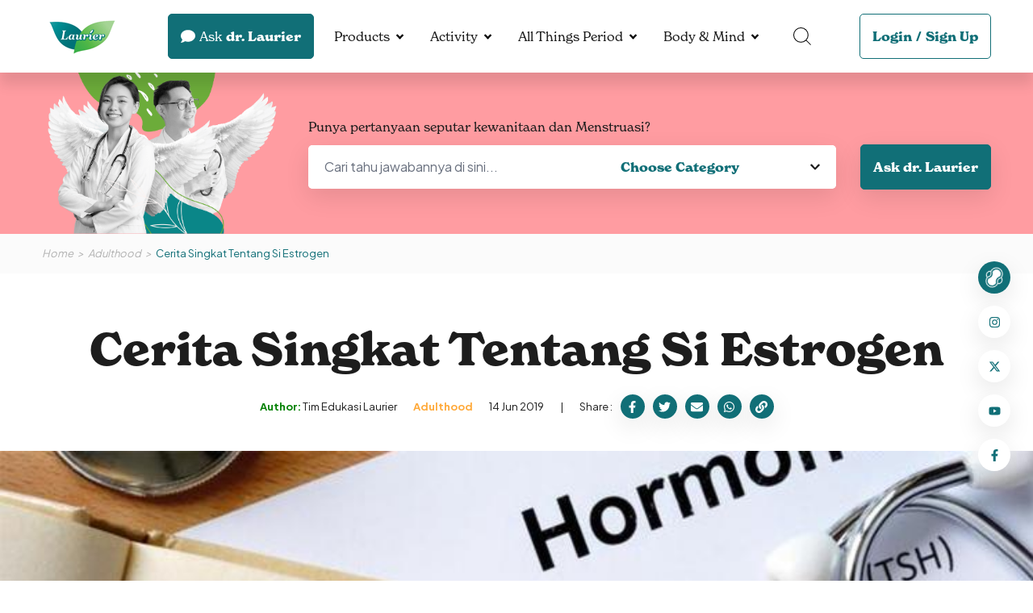

--- FILE ---
content_type: text/html; charset=UTF-8
request_url: https://menstruasi.com/adulthood/cerita-singkat-tentang-si-estrogen
body_size: 13015
content:
<!DOCTYPE HTML>
<html>
    <head>

            

<!-- Google Tag Manager -->
<script type="f4f0f105183da83073220999-text/javascript">(function(w,d,s,l,i){w[l]=w[l]||[];w[l].push({'gtm.start':
new Date().getTime(),event:'gtm.js'});var f=d.getElementsByTagName(s)[0],
j=d.createElement(s),dl=l!='dataLayer'?'&l='+l:'';j.async=true;j.src=
'https://www.googletagmanager.com/gtm.js?id='+i+dl;f.parentNode.insertBefore(j,f);
})(window,document,'script','dataLayer','GTM-PZS4432');</script>
<!-- End Google Tag Manager -->

        
                    <title>Cerita Singkat Tentang Si Estrogen</title>

<meta http-equiv="X-UA-Compatible" content="IE=edge">
<meta name="viewport" content="width=device-width, initial-scale=1">
<meta name="description" content="Udah bukan rahasia lagi, kalau keteraturan siklus menstruasi itu diatur sama keseimbangan berbagai hormon di dalam tubuh. Hormon adalah unsu...">
<meta name="keywords" content="Menstruasi.com by Laurier">
<link rel="icon" sizes="48x48" href="https://menstruasi.com/bundle/default/assets/images/Logo_Laurier_PNG-1_1.png">
<meta name="theme-color" content="#F2634A">

<link rel="canonical" href="https://menstruasi.com/adulthood/cerita-singkat-tentang-si-estrogen/" />


<!-- OPEN GRAPH -->
<meta property="og:url" content="https://menstruasi.com/adulthood/cerita-singkat-tentang-si-estrogen/">
<meta property="og:title" content="Cerita Singkat Tentang Si Estrogen">
<meta property="og:description" content="Udah bukan rahasia lagi, kalau keteraturan siklus menstruasi itu diatur sama keseimbangan berbagai hormon di dalam tubuh. Hormon adalah unsu...">
<meta property="og:site_name" content="Menstruasi.com">
<meta property="og:image" content="https://menstruasi.com/cdn-cgi/image/width=1200,height=650,quality=95/https://menstruasi.com/media/image/originals/post/2022/08/01/b28ab72255356af8a706Menstruasi-Peran-Estrogen.jpg">



    
                
                    
            

<link rel="stylesheet" href="https://use.typekit.net/fvj5tci.css">
<link rel="preconnect" href="https://fonts.googleapis.com">
<link rel="preconnect" href="https://fonts.gstatic.com" crossorigin>
<link href="https://fonts.googleapis.com/css2?family=Bebas+Neue&family=Plus+Jakarta+Sans:wght@400;700&display=swap" rel="stylesheet"> 


<link href="https://fonts.googleapis.com/css2?family=Bebas+Neue&display=swap" rel="stylesheet">




<link rel="stylesheet" href="https://menstruasi.com/bundle/default/assets/css/vendor.min.css?cache=2510" />


<link rel="stylesheet" href="https://menstruasi.com/public/bootstrap/bootstrap.css?cache=2510">
<link rel="stylesheet" href="https://menstruasi.com/bundle/default/assets/css/tailwind.css?cache=2510" />
<link rel="stylesheet" href="https://menstruasi.com/bundle/default/assets/css/app.css?cache=2510" />

<link rel="stylesheet" href="https://menstruasi.com/bundle/default/assets/css/app_fix.css?cache=2510" />
            

<script type="application/ld+json">
{
    "@context": "https://schema.org",
    "@type": "Article",
    "headline": "Cerita Singkat Tentang Si Estrogen",
    "description": "Udah bukan rahasia lagi, kalau keteraturan siklus menstruasi itu diatur sama keseimbangan berbagai hormon di dalam tubuh. Hormon adalah unsur kimia ya",
    "image": "https://menstruasi.com/cdn-cgi/image/width=1520,height=640,quality=95/https://menstruasi.com/media/image/originals/post/2022/08/01/b28ab72255356af8a706Menstruasi-Peran-Estrogen.jpg",
    "datePublished": "2019-06-14T17:05:53+07:00",
    "dateModified": "2019-06-14T17:05:53+07:00",
    "author": [{
        "@type": "Organization",
        "name": "Tim Edukasi Laurier"
    }],
    "mainEntityOfPage":	[{
        "@type": "WebPage",
        "@id": "https://menstruasi.com/adulthood/cerita-singkat-tentang-si-estrogen"
    }],
    "publisher":	[{
        "@type": "Organization",
        "name": "Menstruasi by Laurier"
    }]
}
</script>

            
               
        
        
    </head>
    <body class="page-63 post-cerita-singkat-tentang-si-estrogen page-template-post">

                    
        
        <!-- Google Tag Manager (noscript) -->
<!-- Google Tag Manager (noscript) -->
<noscript><iframe src="https://www.googletagmanager.com/ns.html?id=GTM-PZS4432"
height="0" width="0" style="display:none;visibility:hidden"></iframe></noscript>
<!-- End Google Tag Manager (noscript) -->

        <!-- End Google Tag Manager (noscript) -->

            
         
        
        <div id="app">

            

<div class="la-menu la-fixed la-top-0 la-left-0 la-right-0 la-h-18">
    <div class="container la-flex la-items-center la-h-full">
        <div class="la-menu__burger" data-hamburger>
            <div class="la-cursor-pointer">
                <span></span>
                <span></span>
                <span></span>
            </div>
        </div>
        <a href="https://menstruasi.com/" class="la-menu__brand la-inline-block">
            <img src="https://menstruasi.com/bundle/default/assets/images/Logo_Laurier_PNG-1_1.png" alt='Laurier V Care Expert'>
        </a>
        <div class="la-flex la-items-center la-ml-auto">
            <div class="md:la-mr-3">
                <a href="https://menstruasi.com/ask-drlaurier/" class="button button-green">
                    <div class="icon la-mr-1">
                        <svg xmlns="http://www.w3.org/2000/svg" viewBox="0 0 512 512"><!-- Font Awesome Pro 5.15.4 by @fontawesome - https://fontawesome.com License - https://fontawesome.com/license (Commercial License) --><path d="M256 32C114.6 32 0 125.1 0 240c0 49.6 21.4 95 57 130.7C44.5 421.1 2.7 466 2.2 466.5c-2.2 2.3-2.8 5.7-1.5 8.7S4.8 480 8 480c66.3 0 116-31.8 140.6-51.4 32.7 12.3 69 19.4 107.4 19.4 141.4 0 256-93.1 256-208S397.4 32 256 32z"/></svg>
                    </div>
                    <div class="la-inline-block la-mr-1 la-font-normal">Ask</div> dr. Laurier
                </a>
            </div>
            <div class="la-menu__list la-flex la-items-center la-mx-2">

                                            
                
                
                
    <div class="dropdown">
        

        
                                                
            <a href="javascript:void(0)" class="dropdown-link" data-toggle="dropdown" aria-expanded="false">Products</a>

            <div class="dropdown-menu">
                <div class="container la-max-w-[920px]">
                    <div class="row">
                                                <div class="image">
                            <img 
                                src="https://menstruasi.com/cdn-cgi/image/width=220,height=225,quality=95/https://menstruasi.com/media/image/originals/post/2022/06/30/mask_group_14.png" 
                                alt='Products'>
                        </div>
                                                <div class="list">
                            <div class="row row-cols-1">
                                                            
        
    
        <div>
            <a href="/products">Catalogue</a>
                    </div>

    
                                                        </div>
                        </div>
                    </div>
                </div>
            </div>

            </div>

                                            
                
                
                
    <div class="dropdown">
        

        
                                                
            <a href="javascript:void(0)" class="dropdown-link" data-toggle="dropdown" aria-expanded="false">Activity</a>

            <div class="dropdown-menu">
                <div class="container la-max-w-[920px]">
                    <div class="row">
                                                <div class="image">
                            <img 
                                src="https://menstruasi.com/cdn-cgi/image/width=220,height=225,quality=95/https://menstruasi.com/media/image/originals/post/2023/03/10/activity-v2-1.png" 
                                alt='Activity'>
                        </div>
                                                <div class="list">
                            <div class="row row-cols-1">
                                                            
        
    
        <div>
            <a href="/activity">All Activity</a>
                    </div>

    
                                                            
        
    
        <div>
            <a href="/laurier-relax-night-activation">Relax Pass</a>
                    </div>

    
                                                            
        
    
        <div>
            <a href="/laurier-relax-night-surat-izin-menstruasi-challenge">Find Surat Izin Menstruasi Challenge</a>
                    </div>

    
                                                            
        
    
        <div>
            <a href="/activity/waktunyarelax-period-core-photo-challenge-laurier-x-yogya">#WaktunyaRelax Period Core Photo Challenge Laurier x Yogya</a>
                    </div>

    
                                                            
        
    
        <div>
            <a href="/activity/matcha-bowl-painting-workshop">Matcha Bowl Painting Workshop</a>
                    </div>

    
                                                        </div>
                        </div>
                    </div>
                </div>
            </div>

            </div>

                                            
                
                
                
    <div class="dropdown">
        

        
                                                
            <a href="javascript:void(0)" class="dropdown-link" data-toggle="dropdown" aria-expanded="false">All Things Period</a>

            <div class="dropdown-menu">
                <div class="container la-max-w-[920px]">
                    <div class="row">
                                                <div class="image">
                            <img 
                                src="https://menstruasi.com/cdn-cgi/image/width=220,height=225,quality=95/https://menstruasi.com/media/image/originals/post/2022/06/30/menu_period.png" 
                                alt='All Things Period'>
                        </div>
                                                <div class="list">
                            <div class="row row-cols-1">
                                                            
        
    
        <div>
            <a href="/period-facts">Period Facts</a>
                    </div>

    
                                                            
        
    
        <div>
            <a href="/first-timer">First Timer</a>
                    </div>

    
                                                            
        
    
        <div>
            <a href="/adulthood">Adulthood</a>
                    </div>

    
                                                            
        
    
        <div>
            <a href="/motherhood">Motherhood</a>
                    </div>

    
                                                        </div>
                        </div>
                    </div>
                </div>
            </div>

            </div>

                                            
                
                
                
    <div class="dropdown">
        

        
                                                
            <a href="javascript:void(0)" class="dropdown-link" data-toggle="dropdown" aria-expanded="false">Body &amp; Mind</a>

            <div class="dropdown-menu">
                <div class="container la-max-w-[920px]">
                    <div class="row">
                                                <div class="image">
                            <img 
                                src="https://menstruasi.com/cdn-cgi/image/width=220,height=225,quality=95/https://menstruasi.com/media/image/originals/post/2022/06/30/menu_period.png" 
                                alt='Body &amp; Mind'>
                        </div>
                                                <div class="list">
                            <div class="row row-cols-1">
                                                            
        
    
        <div>
            <a href="/healthy-body">Healthy Body</a>
                    </div>

    
                                                            
        
    
        <div>
            <a href="/healthy-mind">Healthy Mind</a>
                    </div>

    
                                                        </div>
                        </div>
                    </div>
                </div>
            </div>

            </div>

                
            </div>
            <div class="la-menu__search la-mr-9">
                <div class="dropdown">
                    <a href="javascript:void(0)" class="dropdown-link" data-toggle="dropdown" aria-expanded="false">
                        <svg xmlns="http://www.w3.org/2000/svg" width="21.774" height="21.774" viewBox="0 0 21.774 21.774">
                            <g id="search" transform="translate(0.5 0.5)">
                              <path id="Path_1012" data-name="Path 1012" d="M19.879,11.064A8.814,8.814,0,1,1,11.064,2.25a8.814,8.814,0,0,1,8.814,8.814Z" transform="translate(-2.25 -2.25)" fill="none" stroke="#000" stroke-linecap="round" stroke-linejoin="round" stroke-width="1"/>
                              <path id="Path_1013" data-name="Path 1013" d="M25.875,25.875l5.142,5.142" transform="translate(-10.45 -10.45)" fill="none" stroke="#000" stroke-linecap="round" stroke-linejoin="round" stroke-width="1"/>
                            </g>
                        </svg>                        
                    </a>
                    <div class="dropdown-menu">
                        <form action="https://menstruasi.com/search/" method="GET">
                            <div class="la-search__input la-rounded-rg la-shadow-sm la-overflow-hidden">
                                <input class="field field--ghost" type="text" name="search_text" id="ask_question" placeholder="Cari artikel disini...">
                                <button type="submit" name="" id="" class="button button-white la-shadow-sm">
                                    <div class="icon">
                                        <svg xmlns="http://www.w3.org/2000/svg" viewBox="0 0 512 512"><!-- Font Awesome Pro 5.15.4 by @fontawesome - https://fontawesome.com License - https://fontawesome.com/license (Commercial License) --><path d="M505 442.7L405.3 343c-4.5-4.5-10.6-7-17-7H372c27.6-35.3 44-79.7 44-128C416 93.1 322.9 0 208 0S0 93.1 0 208s93.1 208 208 208c48.3 0 92.7-16.4 128-44v16.3c0 6.4 2.5 12.5 7 17l99.7 99.7c9.4 9.4 24.6 9.4 33.9 0l28.3-28.3c9.4-9.4 9.4-24.6.1-34zM208 336c-70.7 0-128-57.2-128-128 0-70.7 57.2-128 128-128 70.7 0 128 57.2 128 128 0 70.7-57.2 128-128 128z"/></svg>
                                    </div>
                                </button>
                            </div>
                        </form>
                    </div>
                </div>
            </div>
            
            <div class="la-menu__login">
                <div class="button button-outline-green">
                                        <a href="https://menstruasi.com/login/">Login</a>
                    <span>/</span>
                    <a href="https://menstruasi.com/sign-up/">Sign Up</a>
                                    </div>
            </div>
                    </div>
    </div>
</div>
            
    <div class="main la-mt-18 page-article-detail entry-article-detail">



        





        


        

<div class="la-hero la-relative la-bg-pink la-bg-no-repeat la-bg-cover la-bg-center" style="">
    <div class="container">
        <div class="la-hero__dialog la-ml-auto">
            <div class="image">
                <img 
                    src="https://menstruasi.com/bundle/default/assets/images/banner_doctor_ask.png" 
                    alt='ask dr laurier'>
            </div>
            <form action="https://menstruasi.com/search-askdrlaurier/" method="GET" class="content">
                
                <div class="la-mb-2 title_haskdr">Punya pertanyaan seputar kewanitaan dan Menstruasi?</div>
                <div class="lg:la-flex sm:la-block la-items-center">
                    <div class="la-hero__input la-bg-white la-rounded-rg la-shadow-sm la-overflow-hidden">
                        <input class="field field--ghost" type="text" name="search" id="ask_question" placeholder="Cari tahu jawabannya di sini...">
                        <select class="field field--ghost" name="ask_category" id="">
                            <option value="" selected disabled>Choose Category</option>
                            
                                                            <option value="siklus-menstruasi">Siklus Menstruasi</option>
                                                            <option value="kesehatan-genital">Kesehatan Genital</option>
                                                            <option value="kesuburan">Kesuburan</option>
                                                            <option value="mitos">Mitos</option>
                                                            <option value="produk">Produk</option>
                                                            <option value="menstruasi">Menstruasi</option>
                                                            <option value="other">Other</option>
                                                        
                        </select>
                    </div>
                    <button type="submit" name="" id="" class="button button-green la-shadow-sm sm:la-w-full md:la-w-full">Ask dr. Laurier</button>
                </div>
            </form>
        </div>
    </div>
</div>
        <div class="la-breadcrumb la-bg-grayLight la-italic la-text-sm">
            <div class="container">
                <div class="la-breadcrumb__dialog la-py-4">
                    <div class="list la-text-gray la-flex la-items-center">
                        <div>
                            <a href="https://menstruasi.com/">Home</a>
                        </div>
                        <div>
                            <a href="https://menstruasi.com/adulthood">Adulthood</a>
                        </div>
                        <div>
                            <p>Cerita Singkat Tentang Si Estrogen</p>
                        </div>
                    </div>
                </div>
            </div>
        </div>

        <div class="la-section la-section--post la-py-12">
            <div class="container">
                <div class="title la-text-center">
                    <h1>Cerita Singkat Tentang Si Estrogen</h1>
                    <div class="actions">
                        <div class="tag la-flex la-items-center">
                            <div>
                                <span class="la-text-[#008000] la-font-bold">Author:</span> Tim Edukasi Laurier
                            </div>
                            <div>
                                <a href="https://menstruasi.com/adulthood" class="la-text-yellowRegular la-font-bold">Adulthood</a>
                            </div>
                            <div>
                                <p class="la-mb-0">14 Jun 2019</p>
                            </div>
                        </div>
                        <div class="share la-flex la-items-center">
                            <div>
                                <p class="la-mb-0">Share :</p>
                            </div>
                            <div>
                                <a href="javascript:void(0)" class="la-flex la-items-center la-justify-center la-rounded-full" data-sharer="facebook" data-hashtag="laurier,menstruasi" data-url="https://menstruasi.com/adulthood/cerita-singkat-tentang-si-estrogen">
                                    <svg xmlns="http://www.w3.org/2000/svg" viewBox="0 0 320 512"><!-- Font Awesome Pro 5.15.4 by @fontawesome - https://fontawesome.com License - https://fontawesome.com/license (Commercial License) --><path d="M279.14 288l14.22-92.66h-88.91v-60.13c0-25.35 12.42-50.06 52.24-50.06h40.42V6.26S260.43 0 225.36 0c-73.22 0-121.08 44.38-121.08 124.72v70.62H22.89V288h81.39v224h100.17V288z"/></svg>
                                </a>
                            </div>
                            <div>
                                <a href="javascript:void(0)" class="la-flex la-items-center la-justify-center la-rounded-full" data-sharer="twitter" data-title="Cerita Singkat Tentang Si Estrogen" data-hashtags="laurier,menstruasi" data-url="https://menstruasi.com/adulthood/cerita-singkat-tentang-si-estrogen">
                                    <svg xmlns="http://www.w3.org/2000/svg" viewBox="0 0 512 512"><!-- Font Awesome Pro 5.15.4 by @fontawesome - https://fontawesome.com License - https://fontawesome.com/license (Commercial License) --><path d="M459.37 151.716c.325 4.548.325 9.097.325 13.645 0 138.72-105.583 298.558-298.558 298.558-59.452 0-114.68-17.219-161.137-47.106 8.447.974 16.568 1.299 25.34 1.299 49.055 0 94.213-16.568 130.274-44.832-46.132-.975-84.792-31.188-98.112-72.772 6.498.974 12.995 1.624 19.818 1.624 9.421 0 18.843-1.3 27.614-3.573-48.081-9.747-84.143-51.98-84.143-102.985v-1.299c13.969 7.797 30.214 12.67 47.431 13.319-28.264-18.843-46.781-51.005-46.781-87.391 0-19.492 5.197-37.36 14.294-52.954 51.655 63.675 129.3 105.258 216.365 109.807-1.624-7.797-2.599-15.918-2.599-24.04 0-57.828 46.782-104.934 104.934-104.934 30.213 0 57.502 12.67 76.67 33.137 23.715-4.548 46.456-13.32 66.599-25.34-7.798 24.366-24.366 44.833-46.132 57.827 21.117-2.273 41.584-8.122 60.426-16.243-14.292 20.791-32.161 39.308-52.628 54.253z"/></svg>
                                </a>
                            </div>
                            <div>
                                <a href="javascript:void(0)" class="la-flex la-items-center la-justify-center la-rounded-full" data-sharer="email" data-title="Cerita Singkat Tentang Si Estrogen" data-url="https://menstruasi.com/adulthood/cerita-singkat-tentang-si-estrogen" data-subject="Laurier Menstruasi - Cerita Singkat Tentang Si Estrogen" data-to="">
                                    <svg xmlns="http://www.w3.org/2000/svg" viewBox="0 0 512 512"><!-- Font Awesome Pro 5.15.4 by @fontawesome - https://fontawesome.com License - https://fontawesome.com/license (Commercial License) --><path d="M502.3 190.8c3.9-3.1 9.7-.2 9.7 4.7V400c0 26.5-21.5 48-48 48H48c-26.5 0-48-21.5-48-48V195.6c0-5 5.7-7.8 9.7-4.7 22.4 17.4 52.1 39.5 154.1 113.6 21.1 15.4 56.7 47.8 92.2 47.6 35.7.3 72-32.8 92.3-47.6 102-74.1 131.6-96.3 154-113.7zM256 320c23.2.4 56.6-29.2 73.4-41.4 132.7-96.3 142.8-104.7 173.4-128.7 5.8-4.5 9.2-11.5 9.2-18.9v-19c0-26.5-21.5-48-48-48H48C21.5 64 0 85.5 0 112v19c0 7.4 3.4 14.3 9.2 18.9 30.6 23.9 40.7 32.4 173.4 128.7 16.8 12.2 50.2 41.8 73.4 41.4z"/></svg>
                                </a>
                            </div>
                            <div>
                                <a href="javascript:void(0)" rel="noreferrer" class="la-flex la-items-center la-justify-center la-rounded-full" data-sharer="whatsapp" data-title="Cerita Singkat Tentang Si Estrogen" data-url="https://menstruasi.com/adulthood/cerita-singkat-tentang-si-estrogen">
                                    <svg xmlns="http://www.w3.org/2000/svg" viewBox="0 0 448 512"><!-- Font Awesome Pro 5.15.4 by @fontawesome - https://fontawesome.com License - https://fontawesome.com/license (Commercial License) --><path d="M380.9 97.1C339 55.1 283.2 32 223.9 32c-122.4 0-222 99.6-222 222 0 39.1 10.2 77.3 29.6 111L0 480l117.7-30.9c32.4 17.7 68.9 27 106.1 27h.1c122.3 0 224.1-99.6 224.1-222 0-59.3-25.2-115-67.1-157zm-157 341.6c-33.2 0-65.7-8.9-94-25.7l-6.7-4-69.8 18.3L72 359.2l-4.4-7c-18.5-29.4-28.2-63.3-28.2-98.2 0-101.7 82.8-184.5 184.6-184.5 49.3 0 95.6 19.2 130.4 54.1 34.8 34.9 56.2 81.2 56.1 130.5 0 101.8-84.9 184.6-186.6 184.6zm101.2-138.2c-5.5-2.8-32.8-16.2-37.9-18-5.1-1.9-8.8-2.8-12.5 2.8-3.7 5.6-14.3 18-17.6 21.8-3.2 3.7-6.5 4.2-12 1.4-32.6-16.3-54-29.1-75.5-66-5.7-9.8 5.7-9.1 16.3-30.3 1.8-3.7.9-6.9-.5-9.7-1.4-2.8-12.5-30.1-17.1-41.2-4.5-10.8-9.1-9.3-12.5-9.5-3.2-.2-6.9-.2-10.6-.2-3.7 0-9.7 1.4-14.8 6.9-5.1 5.6-19.4 19-19.4 46.3 0 27.3 19.9 53.7 22.6 57.4 2.8 3.7 39.1 59.7 94.8 83.8 35.2 15.2 49 16.5 66.6 13.9 10.7-1.6 32.8-13.4 37.4-26.4 4.6-13 4.6-24.1 3.2-26.4-1.3-2.5-5-3.9-10.5-6.6z"/></svg>
                                </a>
                            </div>
                            <div style="position:relative;">
                                <a href="javascript:void(0)" class="la-flex la-items-center la-justify-center la-rounded-full" id="copy_to_clipboard">
                                    <svg xmlns="http://www.w3.org/2000/svg" viewBox="0 0 512 512"><!-- Font Awesome Pro 5.15.4 by @fontawesome - https://fontawesome.com License - https://fontawesome.com/license (Commercial License) --><path d="M326.612 185.391c59.747 59.809 58.927 155.698.36 214.59-.11.12-.24.25-.36.37l-67.2 67.2c-59.27 59.27-155.699 59.262-214.96 0-59.27-59.26-59.27-155.7 0-214.96l37.106-37.106c9.84-9.84 26.786-3.3 27.294 10.606.648 17.722 3.826 35.527 9.69 52.721 1.986 5.822.567 12.262-3.783 16.612l-13.087 13.087c-28.026 28.026-28.905 73.66-1.155 101.96 28.024 28.579 74.086 28.749 102.325.51l67.2-67.19c28.191-28.191 28.073-73.757 0-101.83-3.701-3.694-7.429-6.564-10.341-8.569a16.037 16.037 0 0 1-6.947-12.606c-.396-10.567 3.348-21.456 11.698-29.806l21.054-21.055c5.521-5.521 14.182-6.199 20.584-1.731a152.482 152.482 0 0 1 20.522 17.197zM467.547 44.449c-59.261-59.262-155.69-59.27-214.96 0l-67.2 67.2c-.12.12-.25.25-.36.37-58.566 58.892-59.387 154.781.36 214.59a152.454 152.454 0 0 0 20.521 17.196c6.402 4.468 15.064 3.789 20.584-1.731l21.054-21.055c8.35-8.35 12.094-19.239 11.698-29.806a16.037 16.037 0 0 0-6.947-12.606c-2.912-2.005-6.64-4.875-10.341-8.569-28.073-28.073-28.191-73.639 0-101.83l67.2-67.19c28.239-28.239 74.3-28.069 102.325.51 27.75 28.3 26.872 73.934-1.155 101.96l-13.087 13.087c-4.35 4.35-5.769 10.79-3.783 16.612 5.864 17.194 9.042 34.999 9.69 52.721.509 13.906 17.454 20.446 27.294 10.606l37.106-37.106c59.271-59.259 59.271-155.699.001-214.959z"/></svg>
                                </a>
                            </div>
                        </div>
                    </div>
                </div>
            </div>
            <div class="thumbnail la-mb-8">
                <div>
                    <img 
                        src="https://menstruasi.com/cdn-cgi/image/width=1520,height=640,quality=95/https://menstruasi.com/media/image/originals/post/2022/08/01/b28ab72255356af8a706Menstruasi-Peran-Estrogen.jpg" 
                        alt='Cerita Singkat Tentang Si Estrogen' width="100%">
                </div>
            </div>

            <div class="container">
                <div class="body row">
                    <div class="col-lg-8">
                        <div class="post-detail">
                            <p style="text-align:justify">Udah bukan rahasia lagi, kalau keteraturan siklus menstruasi itu diatur sama keseimbangan berbagai hormon di dalam tubuh. Hormon adalah unsur kimia yang diproduksi oleh organ, kelenjar atau sel tertentu. Hormon dibawa ke seluruh tubuh lewat aliran darah untuk mengatur dan mengaktifkan organ-organ tubuh.</p>

<p style="text-align:justify">Ada empat hormon utama yang berperan dalam menstruasi, yaitu: Estrogen, Progesteron, <em>Follicle Stimulating Hormone</em> (FSH) dan <em>Lutenising Hormone</em> (LH). Tapi yang paling berperan dari keempat hormon itu adalah estrogen, <em>Girls</em>. Nggak banyak yang sadar kalau peran estrogen ternyata nggak cuma memengaruhi cara dan kerja siklus menstruasi aja, tapi juga menjaga tubuhmu supaya tetap sehat. Eits, tapi sebenarnya masih banyak lagi lho, <strong>peran estrogen</strong> yang lain. Apa aja ya?</p>

<ul>
	<li style="text-align:justify">Membentuk jaringan dan penggandaan sel di area tertentu tubuh.</li>
	<li style="text-align:justify">Meningkatkan dan menjaga struktur reproduksi perempuan. Termasuk penyimpanan lemak di rongga panggul, payudara, perut, paha, dan bokong, serta menjaga kesehatan organ reproduksi, khususnya lapisan dalam dinding rahim.</li>
</ul>

<ul>
	<li style="text-align:justify">Membantu mengendalikan cairan dan keseimbangan elektrolit di dalam tubuh dan memastikan bahwa kulit cukup lembap.</li>
	<li style="text-align:justify">Mempersiapkan pelepasan sel telur.</li>
	<li style="text-align:justify">Memengaruhi perubahan lendir di leher rahim.</li>
	<li style="text-align:justify">Mempersiapkan kondisi organ reproduksi untuk fase pembuahan, supaya bisa menerima sperma dengan baik.</li>
	<li style="text-align:justify">Membantu menjaga kepadatan tulang dengan cara meningkatkan <em>osteoblast</em> &ndash; sel pembentuk tulang.</li>
	<li style="text-align:justify">Menjaga kadar kolesterol dalam tubuh supaya nggak berlebih.</li>
	<li style="text-align:justify">Menjaga fungsi otak, <em>mood</em>, fungsi jantung, dan jaringan tubuh lainnya.</li>
</ul>

<p style="text-align:justify">Di dalam tubuh, estrogen diproduksi oleh beberapa organ. Tapi, ovarium merupakan penghasil utama estrogen dalam tubuh. Selain itu, estrogen juga diproduksi oleh kelenjar adrenalin, yang ada di bagian atas ginjal kiri dan kanan, tapi kadar produksinya sangat sedikit. Setelah diproduksi dari berbagai organ dan bagian tubuh tersebut, estrogen beredar ke seluruh tubuh melalui aliran darah, lalu melakukan fungsinya pada jaringan dan organ tubuh.</p>

<p style="text-align:justify">Ada hal menarik dari estrogen yang perlu kamu tau nih, <em>Girls</em>! Hormon ini ternyata diproduksi berbeda setiap fase reproduksi perempuan. Ada <strong>tiga jenis estrogen</strong>, yaitu:</p>

<ul>
	<li style="text-align:justify"><strong>Estradiol</strong>: Jenis yang diproduksi sejak masa puber dan sepanjang produktif (saat tubuh masih menghasilkan sel telur matang)</li>
	<li style="text-align:justify"><strong>Estriol</strong>: Jenis yang cuma diproduksi pada saat seorang perempuan lagi hamil</li>
	<li style="text-align:justify"><strong>Estrone</strong>: Jenis yang diproduksi tubuh setelah <em>menopause</em></li>
</ul>

<p style="text-align:justify">Kadar estrogen dalam tubuh sering banget berubah-ubah, kalau lebih tinggi atau rendah, maka bisa menyebabkan berbagai gangguan kesehatan reproduksi. Kadar estrogen yang terlalu rendah bisa menyebabkan beberapa hal berikut:</p>

<ul>
	<li style="text-align:justify">Gangguan siklus menstruasi; menjadi jarang, atau justru berhenti sama sekali</li>
	<li style="text-align:justify"><em>Hot flashes</em> (tiba-tiba merasa hangat atau sangat panas) dan berkeringat pada malam hari</li>
	<li style="text-align:justify">Sulit tidur</li>
	<li style="text-align:justify">Vagina kering dan menipis</li>
	<li style="text-align:justify">Dorongan seksual rendah</li>
	<li style="text-align:justify">Emosi jadi nggak stabil</li>
	<li style="text-align:justify">Kulit kering</li>
	<li style="text-align:justify">Migrain dan sakit kepala berat saat PMS</li>
</ul>

<p style="text-align:justify">Pemicu kadar estrogen yang rendah pada perempuan, biasanya akibat operasi pengangkatan indung telur atau karena memasuki fase <em>menopause</em>. Sedangkan, kalau kadar estrogen dalam tubuhmu terlalu tinggi, malah bisa menyebabkan gangguan-gangguan di bawah ini, <em>Girls</em>:</p>

<ul>
	<li style="text-align:justify">Pertambahan bobot tubuh, khususnya di pinggang, panggul dan paha atas</li>
	<li style="text-align:justify">Gangguan volume darah menstruasi; terlalu banyak atau terlalu sedikit</li>
	<li style="text-align:justify">PMS yang sangat berat</li>
	<li style="text-align:justify">Benjolan-benjolan pada payudara</li>
	<li style="text-align:justify">Benjolan-benjolan pada rahim</li>
	<li style="text-align:justify">Kelelahan</li>
	<li style="text-align:justify">Kehilangan gairah seksual</li>
	<li style="text-align:justify">Depresi dan gampang cemas</li>
</ul>

<p style="text-align:justify">Kamu nggak mau kan, mengalami beberapa gangguan ini? Makanya, kadar estrogen dalam tubuhmu harus cukup, <em>Girls</em>! Supaya siklus menstruasimu juga berlangsung baik dan bisa menjaga fungsi organ tubuhmu. Kamu bisa coba melakukan beberapa cara di bawah ini, supaya kadar estrogen dalam tubuhmu tetap seimbang!</p>

<ul>
	<li style="text-align:justify">Konsultasi dengan dokter untuk mendapatkan estrogen tambahan</li>
	<li style="text-align:justify">Kurangi konsumsi makanan yang tinggi karbohidrat dan gula, sebaliknya konsumsi makanan yang kaya <em>phytoestrogen</em>, seperti kedelai, buah dan sayuran</li>
	<li style="text-align:justify">Olahraga rutin, dengan intensitas yang nggak berlebihan</li>
</ul>

<p style="text-align:justify">Nah, sekarang kamu jadi lebih paham tentang estrogen kan, <em>Girls</em>? Yuk, jaga kecukupan estrogen kamu, supaya sistem reproduksimu tetap sehat, siklus menstruasi selalu lancar, dan tulangmu jadi kuat! Ingat <em>Girls</em>, sehat itu mahal lho!</p>

<p style="text-align:justify">Jangan lupa <em>share</em> artikel ini ke teman-teman dekatmu ya, supaya mereka juga bisa tau tentang info ini dan menjaga kadar estrogennya tetap seimbang!</p>

                        </div>

                                                
                                                
                        <div class="post-more la-text-center">
                            <div class="navigate la-flex la-items-center la-justify-center">
                                
                            </div>
                        </div>
                    </div>
                    <div class="col-lg-4">
                        <div class="related">
                            <div class="la-mb-10">
                                <h5 class="la-text-green">Latest Articles</h5>
                                <div>
                                
                                                                    <div class="item item--block">
                                        <div class="item__image la-rounded-rg la-overflow-hidden">
                                            <a href="https://menstruasi.com/adulthood/banyak-keputihan-sebelum-menstruasi-ini-penyebabnya" class="la-w-full la-h-full la-object-cover la-object-center">
                                                <img 
                                                    src="https://menstruasi.com/cdn-cgi/image/width=350,height=145,quality=95/https://menstruasi.com/media/image/originals/post/2025/12/26/banyak-keputihan-sebelum-menstruasi-ini-penyebabnya.jpg" 
                                                    alt='Banyak Keputihan Sebelum Menstruasi, Ini Penyebabnya'>
                                            </a>
                                            <div class="item__image-author la-absolute la-left-4 la-bottom-4">
												<div class="item__image-author-text la-bg-white la-text-black la-rounded-rg">
													<p>
														<strong>Author:</strong> Tim Edukasi Laurier
													</p>
												</div>
											</div>
                                        </div>
                                        <div class="item__body la-flex-1">
                                            <div class="tag la-flex la-items-end">
                                                <div>
                                                <a href="https://menstruasi.com/adulthood" class="la-block la-text-yellowRegular la-font-bold">Adulthood</a>
                                                </div>
                                                <div class="la-text-sm">26 Dec 2025</div>
                                            </div>
                                            <h4 class="la-font-normal la-line-clamp-2">
                                                <a href="https://menstruasi.com/adulthood/banyak-keputihan-sebelum-menstruasi-ini-penyebabnya" class="la-text-black">Banyak Keputihan Sebelum Menstruasi, Ini Penyebabnya</a>
                                            </h4>
                                        </div>
                                    </div>
                                                                    <div class="item item--block">
                                        <div class="item__image la-rounded-rg la-overflow-hidden">
                                            <a href="https://menstruasi.com/adulthood/makan-dark-chocolate-bisa-hilangkan-nyeri-menstruasi-benarkah" class="la-w-full la-h-full la-object-cover la-object-center">
                                                <img 
                                                    src="https://menstruasi.com/cdn-cgi/image/width=350,height=145,quality=95/https://menstruasi.com/media/image/originals/post/2025/11/24/makan-dark-chocolate-bisa-hilangkan-nyeri-menstruasi-benarkah.jpg" 
                                                    alt='Makan Dark Chocolate Bisa Hilangkan Nyeri Menstruasi. Benarkah?'>
                                            </a>
                                            <div class="item__image-author la-absolute la-left-4 la-bottom-4">
												<div class="item__image-author-text la-bg-white la-text-black la-rounded-rg">
													<p>
														<strong>Author:</strong> Tim Edukasi Laurier
													</p>
												</div>
											</div>
                                        </div>
                                        <div class="item__body la-flex-1">
                                            <div class="tag la-flex la-items-end">
                                                <div>
                                                <a href="https://menstruasi.com/adulthood" class="la-block la-text-yellowRegular la-font-bold">Adulthood</a>
                                                </div>
                                                <div class="la-text-sm">24 Nov 2025</div>
                                            </div>
                                            <h4 class="la-font-normal la-line-clamp-2">
                                                <a href="https://menstruasi.com/adulthood/makan-dark-chocolate-bisa-hilangkan-nyeri-menstruasi-benarkah" class="la-text-black">Makan Dark Chocolate Bisa Hilangkan Nyeri Menstruasi. Benarkah?</a>
                                            </h4>
                                        </div>
                                    </div>
                                                                    <div class="item item--block">
                                        <div class="item__image la-rounded-rg la-overflow-hidden">
                                            <a href="https://menstruasi.com/adulthood/amankah-melakukan-intermittent-fasting-saat-menstruasi" class="la-w-full la-h-full la-object-cover la-object-center">
                                                <img 
                                                    src="https://menstruasi.com/cdn-cgi/image/width=350,height=145,quality=95/https://menstruasi.com/media/image/originals/post/2025/10/08/amankah-melakukan-intermittent-fasting-saat-menstruasi.jpg" 
                                                    alt='Amankah Melakukan Intermittent Fasting saat Menstruasi?'>
                                            </a>
                                            <div class="item__image-author la-absolute la-left-4 la-bottom-4">
												<div class="item__image-author-text la-bg-white la-text-black la-rounded-rg">
													<p>
														<strong>Author:</strong> Tim Edukasi Laurier
													</p>
												</div>
											</div>
                                        </div>
                                        <div class="item__body la-flex-1">
                                            <div class="tag la-flex la-items-end">
                                                <div>
                                                <a href="https://menstruasi.com/adulthood" class="la-block la-text-yellowRegular la-font-bold">Adulthood</a>
                                                </div>
                                                <div class="la-text-sm">08 Oct 2025</div>
                                            </div>
                                            <h4 class="la-font-normal la-line-clamp-2">
                                                <a href="https://menstruasi.com/adulthood/amankah-melakukan-intermittent-fasting-saat-menstruasi" class="la-text-black">Amankah Melakukan Intermittent Fasting saat Menstruasi?</a>
                                            </h4>
                                        </div>
                                    </div>
                                                                    
                                </div>
                            </div>
                                                    </div>
                    </div>
                </div>
            </div>
        </div>


        <div class="la-section la-section--add la-pb-12">
            <div class="container">
                <div class="content">
                    <div class="body">
                        <h4 class="la-text-green">Related Articles</h4>
                        <div class="la-grid lg:la-grid-cols-3 la-grid-cols-1 la-gap-6">

                                                    
                            <div class="item item--block">
                                <div class="item__image la-rounded-rg la-overflow-hidden">
                                    <a href="https://menstruasi.com/adulthood/cerita-pendek-tentang-keputihan" class="la-w-full la-h-full la-object-cover la-object-center">
                                        <img 
                                            src="https://menstruasi.com/cdn-cgi/image/width=350,height=145,quality=95/https://menstruasi.com/media/image/originals/post/2022/08/01/5ba6e421e73df7241180Menstruasi-Keputihan.jpg" 
                                            alt='Cerita Pendek Tentang Keputihan'>
                                        <div class="item__image-author la-absolute la-left-4 la-bottom-4">
                                            <div class="item__image-author-text la-bg-white la-text-black la-rounded-rg">
                                                <p>
                                                    <strong>Author:</strong> Tim Edukasi Laurier
                                                </p>
                                            </div>
                                        </div>
                                    </a>
                                </div>
                                <div class="item__body la-flex-1">
                                    <div class="tag la-flex la-items-end">
                                        <div>
                                        <a href="https://menstruasi.com/adulthood" class="la-block la-text-yellowRegular la-font-bold">Adulthood</a>
                                        </div>
                                        <div class="la-text-sm">04 Oct 2019</div>
                                    </div>
                                    <h4 class="la-font-normal la-line-clamp-2">
                                        <a href="https://menstruasi.com/adulthood/cerita-pendek-tentang-keputihan" class="la-text-black">Cerita Pendek Tentang Keputihan</a>
                                    </h4>
                                    Kamu pasti sering dengar kata &ldquo;keputihan&rdquo; kan, Girls? Tapi kamu tau nggak sih, keputihan...
                                </div>
                            </div>

                                                    
                            <div class="item item--block">
                                <div class="item__image la-rounded-rg la-overflow-hidden">
                                    <a href="https://menstruasi.com/adulthood/obat-pereda-nyeri-menstruasi-itu-aman-nggak-sih" class="la-w-full la-h-full la-object-cover la-object-center">
                                        <img 
                                            src="https://menstruasi.com/cdn-cgi/image/width=350,height=145,quality=95/https://menstruasi.com/media/image/originals/post/2022/08/01/Menstruasi-Obat-Pereda-Nyeri-Menstruasi-Amankah.jpg" 
                                            alt='Obat Pereda Nyeri Menstruasi Itu Aman Nggak, sih?'>
                                        <div class="item__image-author la-absolute la-left-4 la-bottom-4">
                                            <div class="item__image-author-text la-bg-white la-text-black la-rounded-rg">
                                                <p>
                                                    <strong>Author:</strong> Tim Edukasi Laurier
                                                </p>
                                            </div>
                                        </div>
                                    </a>
                                </div>
                                <div class="item__body la-flex-1">
                                    <div class="tag la-flex la-items-end">
                                        <div>
                                        <a href="https://menstruasi.com/adulthood" class="la-block la-text-yellowRegular la-font-bold">Adulthood</a>
                                        </div>
                                        <div class="la-text-sm">29 May 2019</div>
                                    </div>
                                    <h4 class="la-font-normal la-line-clamp-2">
                                        <a href="https://menstruasi.com/adulthood/obat-pereda-nyeri-menstruasi-itu-aman-nggak-sih" class="la-text-black">Obat Pereda Nyeri Menstruasi Itu Aman Nggak, sih?</a>
                                    </h4>
                                    Pas menjelang dan mengalami menstruasi pasti kamu pernah merasakan nyeri perut atau kram, kan? Nyeri...
                                </div>
                            </div>

                                                    
                            <div class="item item--block">
                                <div class="item__image la-rounded-rg la-overflow-hidden">
                                    <a href="https://menstruasi.com/adulthood/4-gejala-awal-kanker-organ-reproduksi-yang-sering-kamu-anggap-sepele" class="la-w-full la-h-full la-object-cover la-object-center">
                                        <img 
                                            src="https://menstruasi.com/cdn-cgi/image/width=350,height=145,quality=95/https://menstruasi.com/media/image/originals/post/2022/08/01/3cda741dfa0c153ae1c8menstruasi-Ciri-Kanker-Organ-Reproduksi-yang-Harus-Diwaspadai.jpg" 
                                            alt='4 Gejala Awal Kanker Organ Reproduksi yang Sering Kamu Anggap Sepele'>
                                        <div class="item__image-author la-absolute la-left-4 la-bottom-4">
                                            <div class="item__image-author-text la-bg-white la-text-black la-rounded-rg">
                                                <p>
                                                    <strong>Author:</strong> Tim Edukasi Laurier
                                                </p>
                                            </div>
                                        </div>
                                    </a>
                                </div>
                                <div class="item__body la-flex-1">
                                    <div class="tag la-flex la-items-end">
                                        <div>
                                        <a href="https://menstruasi.com/adulthood" class="la-block la-text-yellowRegular la-font-bold">Adulthood</a>
                                        </div>
                                        <div class="la-text-sm">29 Jun 2019</div>
                                    </div>
                                    <h4 class="la-font-normal la-line-clamp-2">
                                        <a href="https://menstruasi.com/adulthood/4-gejala-awal-kanker-organ-reproduksi-yang-sering-kamu-anggap-sepele" class="la-text-black">4 Gejala Awal Kanker Organ Reproduksi yang Sering Kamu Anggap Sepele</a>
                                    </h4>
                                    The American Cancer Society memperkirakan telah terjadi 100.000 kasus baru kanker organ reproduksi s...
                                </div>
                            </div>

                                                    
                        </div>
                    </div>
                </div>
            </div>
        </div>

        
    </div>




    

                                        
            


<div class="la-footer la-bg-green la-text-white">
    <div class="container">
        <div class="la-footer__find la-py-8">
            <div class="title la-text-center la-mb-7">
                <h2 class="la-mb-3">Find Us on :</h2>
                <p>Beli produk Laurier di e-commerce favoritmu!</p>
            </div>
            <div>
                <div class="link la-flex la-items-center la-justify-center -la-m-2">
                    <div class="la-p-2">
                        <a href="https://shopee.co.id/shop/36092728/search?shopCollection=6807822" target="_blank">
                        <img 
                            src="https://menstruasi.com/bundle/default/assets/images/Group-118.png" 
                            alt='logo image'
                        >
                        </a>
                    </div>
                    <div class="la-p-2">
                        <a href="https://www.tokopedia.com/kao/etalase/laurier" target="_blank">
                        <img 
                            src="https://menstruasi.com/bundle/default/assets/images/Group-117.png" 
                            alt='logo image'
                        >
                        </a>
                    </div>
                                        <div class="la-p-2">
                        <a href="https://www.blibli.com/merchant/kao-kke-official-store/KAK-25212?brand=Laurier&promoTab=false" target="_blank">
                        <img 
                            src="https://menstruasi.com/bundle/default/assets/images/Group-119-2.png" 
                            alt='logo image'
                        >
                        </a>
                    </div>
                    <div class="la-p-2">
                        <a href="https://www.lazada.co.id/shop/kao-store/custom-1646705448540.htm?wh_weex=true" target="_blank">
                        <img 
                            src="https://menstruasi.com/bundle/default/assets/images/Group-120.png" 
                            alt='logo image'
                        >
                        </a>
                    </div>
                </div>
            </div>
        </div>
        <div class="la-footer__copy">
            <div class="left">
                <p class="la-pr-5">Provided by :</p>
                <img src="https://menstruasi.com/bundle/default/assets/images/Logo_Laurier_PNG-1_1.png" alt='Laurier V Care Expert' >
            </div>
            <div class="right">
                <p class="la-pb-3 lg:la-pb-0 lg:la-pr-4">&copy; PT KAO Indonesia. All Right Reserved.</p>
                <div class="link">
                    <a href="https://menstruasi.com/legal/" class="la-block">Legal</a>
                    <a href="https://menstruasi.com/privacy-policy/" class="la-block">Privacy Policy</a>
                </div>
            </div>
        </div>
    </div>
</div>



<div class="la-hamburger la-bg-white la-fixed la-left-0 la-right-0 la-transition la-ease-in-out la-overflow-x-hidden la-z-40 lg:hidden">
    <div class="container">
        <!-- CONTENT COMPONENT -->
        <div class="la-hamburger__dialog la-py-6">
            <div class="button button-outline-green">
                            <a href="https://menstruasi.com/login/" class="">Login</a>&nbsp;/&nbsp;<a href="https://menstruasi.com/sign-up/" class="">Sign up</a>
                        </div>

            <div class="search">
                <form action="https://menstruasi.com/search/" method="GET">
                    <div class="search__input la-rounded-rg la-shadow-sm la-overflow-hidden">
                        <input class="field field--ghost" type="text" name="search_text" id="ask_question" placeholder="Cari artikel disini...">
                        <button type="submit" name="" id="" class="button button-white la-shadow-sm">
                            <div class="icon">
                                <svg xmlns="http://www.w3.org/2000/svg" viewBox="0 0 512 512"><!-- Font Awesome Pro 5.15.4 by @fontawesome - https://fontawesome.com License - https://fontawesome.com/license (Commercial License) --><path d="M505 442.7L405.3 343c-4.5-4.5-10.6-7-17-7H372c27.6-35.3 44-79.7 44-128C416 93.1 322.9 0 208 0S0 93.1 0 208s93.1 208 208 208c48.3 0 92.7-16.4 128-44v16.3c0 6.4 2.5 12.5 7 17l99.7 99.7c9.4 9.4 24.6 9.4 33.9 0l28.3-28.3c9.4-9.4 9.4-24.6.1-34zM208 336c-70.7 0-128-57.2-128-128 0-70.7 57.2-128 128-128 70.7 0 128 57.2 128 128 0 70.7-57.2 128-128 128z"/></svg>
                            </div>
                        </button>
                    </div>
                </form>
            </div>

            <div class="list" data-widget="tree">

                                            
                
                
                
    <div class="tree-view">

        
                                                
            <a href="javascript:void(0)" class="la-flex la-items-center">Products</a>

            <div class="tree-view__menu">

                            
            
    
        <div>
            <a href="/products">Catalogue</a>
                    </div>

    
                        </div>

            </div>

                                            
                
                
                
    <div class="tree-view">

        
                                                
            <a href="javascript:void(0)" class="la-flex la-items-center">Activity</a>

            <div class="tree-view__menu">

                            
            
    
        <div>
            <a href="/activity">All Activity</a>
                    </div>

    
                            
            
    
        <div>
            <a href="/laurier-relax-night-activation">Relax Pass</a>
                    </div>

    
                            
            
    
        <div>
            <a href="/laurier-relax-night-surat-izin-menstruasi-challenge">Find Surat Izin Menstruasi Challenge</a>
                    </div>

    
                            
            
    
        <div>
            <a href="/activity/waktunyarelax-period-core-photo-challenge-laurier-x-yogya">#WaktunyaRelax Period Core Photo Challenge Laurier x Yogya</a>
                    </div>

    
                            
            
    
        <div>
            <a href="/activity/matcha-bowl-painting-workshop">Matcha Bowl Painting Workshop</a>
                    </div>

    
                        </div>

            </div>

                                            
                
                
                
    <div class="tree-view">

        
                                                
            <a href="javascript:void(0)" class="la-flex la-items-center">All Things Period</a>

            <div class="tree-view__menu">

                            
            
    
        <div>
            <a href="/period-facts">Period Facts</a>
                    </div>

    
                            
            
    
        <div>
            <a href="/first-timer">First Timer</a>
                    </div>

    
                            
            
    
        <div>
            <a href="/adulthood">Adulthood</a>
                    </div>

    
                            
            
    
        <div>
            <a href="/motherhood">Motherhood</a>
                    </div>

    
                        </div>

            </div>

                                            
                
                
                
    <div class="tree-view">

        
                                                
            <a href="javascript:void(0)" class="la-flex la-items-center">Body &amp; Mind</a>

            <div class="tree-view__menu">

                            
            
    
        <div>
            <a href="/healthy-body">Healthy Body</a>
                    </div>

    
                            
            
    
        <div>
            <a href="/healthy-mind">Healthy Mind</a>
                    </div>

    
                        </div>

            </div>

                
            </div>
        </div>
    </div>
</div>

        <!-- FLOAT COMPONENT -->
<div class="la-float la-fixed la-z-30">
    <div class="la-float__dialog la-relative">
                <div class="social la-flex">
            <a href="https://menstruasi.com/know-your-best-pads/" rel="noreferrer" class="internal la-flex la-items-center la-justify-center la-rounded-full la-overflow-hidden">
                <img 
                    src="https://menstruasi.com/bundle/default/assets/images/sanitary-napkin.svg" 
                    alt='logo image'>
                <p class="la-mb-0">
                    Know Your<br>Best Pads
                </p>
            </a>
            <a href="https://www.instagram.com/laurierid/" target="_blank" class="la-flex la-items-center la-justify-center la-rounded-full la-overflow-hidden">
                <svg xmlns="http://www.w3.org/2000/svg" viewBox="0 0 448 512"><!-- Font Awesome Pro 5.15.4 by @fontawesome - https://fontawesome.com License - https://fontawesome.com/license (Commercial License) --><path d="M224.1 141c-63.6 0-114.9 51.3-114.9 114.9s51.3 114.9 114.9 114.9S339 319.5 339 255.9 287.7 141 224.1 141zm0 189.6c-41.1 0-74.7-33.5-74.7-74.7s33.5-74.7 74.7-74.7 74.7 33.5 74.7 74.7-33.6 74.7-74.7 74.7zm146.4-194.3c0 14.9-12 26.8-26.8 26.8-14.9 0-26.8-12-26.8-26.8s12-26.8 26.8-26.8 26.8 12 26.8 26.8zm76.1 27.2c-1.7-35.9-9.9-67.7-36.2-93.9-26.2-26.2-58-34.4-93.9-36.2-37-2.1-147.9-2.1-184.9 0-35.8 1.7-67.6 9.9-93.9 36.1s-34.4 58-36.2 93.9c-2.1 37-2.1 147.9 0 184.9 1.7 35.9 9.9 67.7 36.2 93.9s58 34.4 93.9 36.2c37 2.1 147.9 2.1 184.9 0 35.9-1.7 67.7-9.9 93.9-36.2 26.2-26.2 34.4-58 36.2-93.9 2.1-37 2.1-147.8 0-184.8zM398.8 388c-7.8 19.6-22.9 34.7-42.6 42.6-29.5 11.7-99.5 9-132.1 9s-102.7 2.6-132.1-9c-19.6-7.8-34.7-22.9-42.6-42.6-11.7-29.5-9-99.5-9-132.1s-2.6-102.7 9-132.1c7.8-19.6 22.9-34.7 42.6-42.6 29.5-11.7 99.5-9 132.1-9s102.7-2.6 132.1 9c19.6 7.8 34.7 22.9 42.6 42.6 11.7 29.5 9 99.5 9 132.1s2.7 102.7-9 132.1z"/></svg>
            </a>
            <a href="https://twitter.com/Laurier_ID" target="_blank" class="la-flex la-items-center la-justify-center la-rounded-full la-overflow-hidden">
                <svg xmlns="http://www.w3.org/2000/svg" viewBox="0 0 448 512"><!--!Font Awesome Free v7.1.0 by @fontawesome - https://fontawesome.com License - https://fontawesome.com/license/free Copyright 2025 Fonticons, Inc.--><path d="M357.2 48L427.8 48 273.6 224.2 455 464 313 464 201.7 318.6 74.5 464 3.8 464 168.7 275.5-5.2 48 140.4 48 240.9 180.9 357.2 48zM332.4 421.8l39.1 0-252.4-333.8-42 0 255.3 333.8z"/></svg>
            </a>
            <a href="https://www.youtube.com/c/LaurierIndonesia" target="_blank" class="la-flex la-items-center la-justify-center la-rounded-full la-overflow-hidden">
                <svg xmlns="http://www.w3.org/2000/svg" viewBox="0 0 576 512"><!-- Font Awesome Pro 5.15.4 by @fontawesome - https://fontawesome.com License - https://fontawesome.com/license (Commercial License) --><path d="M549.655 124.083c-6.281-23.65-24.787-42.276-48.284-48.597C458.781 64 288 64 288 64S117.22 64 74.629 75.486c-23.497 6.322-42.003 24.947-48.284 48.597-11.412 42.867-11.412 132.305-11.412 132.305s0 89.438 11.412 132.305c6.281 23.65 24.787 41.5 48.284 47.821C117.22 448 288 448 288 448s170.78 0 213.371-11.486c23.497-6.321 42.003-24.171 48.284-47.821 11.412-42.867 11.412-132.305 11.412-132.305s0-89.438-11.412-132.305zm-317.51 213.508V175.185l142.739 81.205-142.739 81.201z"/></svg>
            </a>
            <a href="https://www.facebook.com/LaurierID" target="_blank" class="la-flex la-items-center la-justify-center la-rounded-full la-overflow-hidden">
                <svg xmlns="http://www.w3.org/2000/svg" viewBox="0 0 320 512"><!-- Font Awesome Pro 5.15.4 by @fontawesome - https://fontawesome.com License - https://fontawesome.com/license (Commercial License) --><path d="M279.14 288l14.22-92.66h-88.91v-60.13c0-25.35 12.42-50.06 52.24-50.06h40.42V6.26S260.43 0 225.36 0c-73.22 0-121.08 44.38-121.08 124.72v70.62H22.89V288h81.39v224h100.17V288z"/></svg>
            </a>
        </div>
    </div>
</div>

<div class="modal modal--pop fade" id="cookiesModal" data-backdrop="static">
    <div class="modal-dialog">
        <div class="modal-content">
            <div class="modal-body">
                <div class="image">
                    <img class="lazyload" data-src="https://menstruasi.com/bundle/default/assets/images/Group4.png"  alt="Menstruasi.com by Laurier" />
                </div>
                <div class="caption la-flex-1 lg:la-pl-3">
                    <div class="la-flex-1 lg:la-pr-4">
                        <p>
                            Dengan menggunakan situs web kami dan mengklik Setuju, Anda menyetujui penggunaan cookies dan informasi pribadi sebagaimana diatur dalam <a href="https://menstruasi.com/privacy-policy/" target="_blank">Kebijakan Privasi</a> kami.
                        </p>
                    </div>
                    <div class="caption-button la-flex la-gap-4">
                        <a href="javascript:void(0)" onclick="if (!window.__cfRLUnblockHandlers) return false; setCookie('setuju')" class="gdpr_button button button-sm button-green" data-dismiss="modal" data-cf-modified-f4f0f105183da83073220999-="">Setuju</a>
                        <a href="javascript:void(0)" onclick="if (!window.__cfRLUnblockHandlers) return false; setCookie('reject')" class="gdpr_button button button-sm button-outline-green" data-dismiss="modal" data-cf-modified-f4f0f105183da83073220999-="">Tolak</a>
                    </div>
                </div>
            </div>
        </div>
    </div>
</div>
        </div>

                    <script type="text/javascript" src="https://menstruasi.com/bundle/default/assets/js/vendor.min.js" data-cfasync="false"></script>
<script src="https://cdn.jsdelivr.net/npm/popper.js@1.16.1/dist/umd/popper.min.js" data-cfasync="false" integrity="sha384-9/reFTGAW83EW2RDu2S0VKaIzap3H66lZH81PoYlFhbGU+6BZp6G7niu735Sk7lN" crossorigin="anonymous"></script>
<script src='https://menstruasi.com/public/bootstrap/bootstrap.min.js' data-cfasync="false"></script>
<script src="https://unpkg.com/@dotlottie/player-component@latest/dist/dotlottie-player.mjs" type="f4f0f105183da83073220999-module"></script>

<script src='https://menstruasi.com/public/fancybox/jquery.fancybox.min.js' type="f4f0f105183da83073220999-text/javascript"></script>

<script type="f4f0f105183da83073220999-text/javascript">
	window.CONFIG = (function(){  
		const conf_info = {
			base_url: ""
		};
		return{    
			getValue : function(param){
				return conf_info[param];
			}
		}
	})();

	function getCookie(cookieName) {
		let cookies = document.cookie;
		let cookieArray = cookies.split("; ");
	
		for (let i = 0; i < cookieArray.length; i++) {
			let cookie = cookieArray[i];
			let [name, value] = cookie.split("=");
			
			if (name === cookieName) {
				return decodeURIComponent(value);
			}
		}
		
		return null;
	}

	let DG_GDPR = getCookie("DG_GDPR");
	if (!DG_GDPR) {
		setTimeout(function(){
			$('#cookiesModal').modal('show');
		}, 1500);
	}

	function setCookie(status) {
    
		var d = new Date();
		d.setTime(d.getTime() + (30*24*60*60*1000));
		var expires = "expires="+d.toUTCString();

		var cvalue = { scripts : true };
		if(status == 'reject')
		{
			cvalue = { scripts : false };
		}
		
		var data = encodeURI(JSON.stringify(cvalue));
		var gdpr = "DG_GDPR=" + data + "; " + expires + "; path=/;";
		
		document.cookie = gdpr;
	}
</script>

<script type="f4f0f105183da83073220999-text/javascript" src="https://menstruasi.com/bundle/default/assets/js/app.min.js" data-cfasync="true"></script>

<script type="f4f0f105183da83073220999-text/javascript" src="https://menstruasi.com/bundle/default/assets/js/app_fix.js" data-cfasync="true"></script>
            
<script src="https://menstruasi.com/public/sharer.js/sharer.min.js" type="f4f0f105183da83073220999-text/javascript"></script>

<script type="f4f0f105183da83073220999-text/javascript">
var shareBtn = document.querySelector("#copy_to_clipboard");

shareBtn.addEventListener('click', function(event) {
    var dummy = document.createElement('input'),
    text = window.location.href;

    document.body.appendChild(dummy);
    dummy.value = text;
    dummy.select();
    document.execCommand('copy');
    document.body.removeChild(dummy);

    var copied = '<div id="notifcopied" style="position: absolute;font-size: 14px;background: #ccc;border: 5px;bottom: 32px;left: -15px;width: 85px;border-radius: 5px;">Url copied</div>';
    $( copied ).insertBefore( this );
    setTimeout(function(){
        $('#notifcopied').remove();
    }, 2000);
});
</script>


             
                                            
            <script type="f4f0f105183da83073220999-text/javascript">
                var test = null;
                var PAGE_INFO = $.parseJSON('{"BASE_URL":"https:\/\/menstruasi.com","LANGUAGE":"indonesia","base_data":{"lang":{"others":"lainnya"}}}');
                var base_current_language = 'id';
            </script>
            
                
    <script src="/cdn-cgi/scripts/7d0fa10a/cloudflare-static/rocket-loader.min.js" data-cf-settings="f4f0f105183da83073220999-|49" defer></script></body>  
</html>